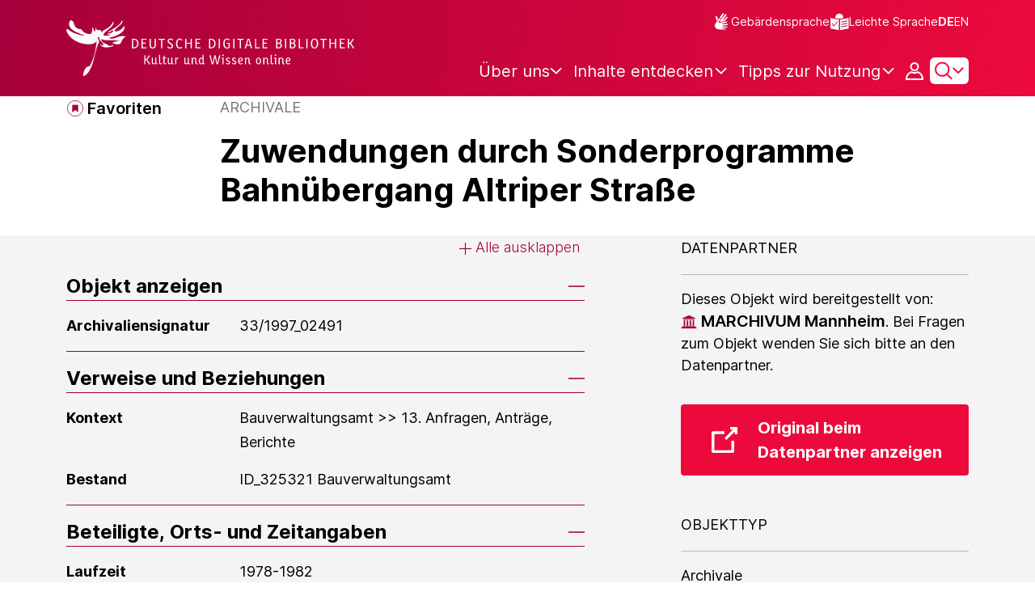

--- FILE ---
content_type: image/svg+xml;charset=UTF-8
request_url: https://www.deutsche-digitale-bibliothek.de/assets/icons/icon-hierarchy-doc-70f8588e6f2aec44e902fffd1558ef03.svg
body_size: 342
content:
<svg viewBox="0 0 20 20" fill="none" xmlns="http://www.w3.org/2000/svg"><path d="M16.8656 6.10313L12.2719 1.50937C12.1406 1.37812 12.0094 1.3125 11.8125 1.3125H5.25C4.52812 1.3125 3.9375 1.90312 3.9375 2.625V18.375C3.9375 19.0969 4.52812 19.6875 5.25 19.6875H15.75C16.4719 19.6875 17.0625 19.0969 17.0625 18.375V6.5625C17.0625 6.36562 16.9969 6.23438 16.8656 6.10313ZM11.8125 2.8875L15.4875 6.5625H11.8125V2.8875ZM15.75 18.375H5.25V2.625H10.5V6.5625C10.5 7.28438 11.0906 7.875 11.8125 7.875H15.75V18.375Z" fill="#A5003B"/><path d="M6.5625 14.4375H14.4375V15.75H6.5625V14.4375Z" fill="#A5003B"/><path d="M6.5625 10.5H14.4375V11.8125H6.5625V10.5Z" fill="#A5003B"/></svg>

--- FILE ---
content_type: text/javascript;charset=UTF-8
request_url: https://www.deutsche-digitale-bibliothek.de/assets/helpers/helpers.js
body_size: 4277
content:
var process = process || {env: {NODE_ENV: "development"}};
/*
 Copyright 2025 FIZ Karlsruhe - Leibniz-Institut fuer Informationsinfrastruktur GmbH

 Licensed under the Apache License, Version 2.0 (the "License");
 you may not use this file except in compliance with the License.
 You may obtain a copy of the License at

       http://www.apache.org/licenses/LICENSE-2.0

 Unless required by applicable law or agreed to in writing, software
 distributed under the License is distributed on an "AS IS" BASIS,
 WITHOUT WARRANTIES OR CONDITIONS OF ANY KIND, either express or implied.
 See the License for the specific language governing permissions and
 limitations under the License.
*/

import {fetchSearchResults} from "../views/searchResults/searchResults.js";
import {reloadAllSearchResultFilters} from "../components/selectedFilter.js";
import {fetchInstitutionListResults} from "../views/institutionList/institutionList.js";
import {fetchCalendarResults, reloadSelectedDate} from "../views/calendar/calendarFlatpickr.js";

const PARAM_SORT = 'sort';
const PARAM_ROWS = 'rows';
const PARAM_VIEW_TYPE = 'viewType';

let globalUrl = "";
let historyEdited = false;
let historySupport = false;

export const fixBootstrapCarouselSwipeBug = () => {
    const carouselElements = document.querySelectorAll('.carousel');
    carouselElements.forEach((element) => {
        const carousel = bootstrap.Carousel.getOrCreateInstance(element);
        carousel.pause();
    });
};

export const manageCarouselArrowsFocus = (sliderName) => {
    const sliderElement = document.getElementById(sliderName);
    if (sliderElement) {
        let targetSliderIndex;
        let sliderButton;

        sliderElement.addEventListener('slide.bs.carousel', function (e) {
            targetSliderIndex = e.to;
        });

        sliderElement.addEventListener('slid.bs.carousel', function () {
            // focus on the button only after the swiping is complete - slid.bs.carousel
            if (sliderButton) {
                sliderButton.focus();
            }
        });

        const addCarouselButtonsListener = (buttons, buttonClassName) => {
            buttons.forEach(function (button) {
                button.addEventListener('click', () => {
                    const targetSliderItem = Array.from(document.querySelectorAll('.carousel-item.slider-item')).find(el => el.id === targetSliderIndex.toString());
                    // case for the slider on the start page
                    const buttonClassSelector = `.${buttonClassName}`;
                    sliderButton = targetSliderItem.querySelector(buttonClassSelector);
                });
            });
        };

        const registerCarouselButtons = (buttonClassName) => {
            const carouselPrevButtons = sliderElement.querySelectorAll(`.${buttonClassName}`);
            addCarouselButtonsListener(carouselPrevButtons, buttonClassName);
        };

        registerCarouselButtons('carousel-prev');
        registerCarouselButtons('carousel-next');
    }
};

// enable counter on paragraph slider component
export const getCurrentIndexCmsCarousel = (querySelector) => {
    const carouselItems = document.querySelectorAll(querySelector);
    carouselItems.forEach(carouselItem => {
        carouselItem.addEventListener('slide.bs.carousel', function (e) {
            carouselItem.querySelector('.current-indicator').innerHTML = e.to + 1;
        });
    });
};

export const historyManager = function (path, excludedParams = []) {
    removeParamsFromUrl(path, excludedParams);
    if (historySupport) {
        const lastHistoryPath = window.history.state ? window.history.state.path : '';
        const newHistoryPath = path.href;
        if (lastHistoryPath !== newHistoryPath) {
            window.history.pushState({
                path: path.href
            }, '', path.href);
            historyEdited = true;
        }
    } else {
        globalUrl = (path.toString().indexOf('?') > -1) ? path.toString().split('?')[1] : path;
        window.location.href = path;
    }
};

export const removeParamsFromUrl = (url, params) => {
    if (!params) {
        return;
    }
    params.forEach(param => {
        url.searchParams.delete(param);
    });
};

export const getGlobalUrl = () => {
    return globalUrl;
};

export const getHistorySupport = () => {
    return historySupport;
};

export const initHistorySupport = function () {
    if (window.history && history.pushState) {
        historyEdited = false;
        historySupport = true;

        window.addEventListener('popstate', function () {
            if (history.state) {
                clickedBackForwardBrowserButtons(history.state.path);
            }
        });
    } else {
        historySupport = false;
        // Utilized for browser that doesn't supports pushState.
        globalUrl = location.search.substring(1);
    }
};

const clickedBackForwardBrowserButtons = (newUrl) => {
    let newUrlVars = getUrlVars(new URL(newUrl).search);

    updateSortOrder(newUrlVars);
    updateContentPagesSortOrder(newUrlVars);
    updateRowCount(newUrlVars);
    updateListGridSwitch(newUrlVars);
    updateSearchResultAndFacetFilters(new URL(newUrl));
};

const updateSortOrder = (newUrlVars) => {
    // update sort order
    let sort = document.querySelector('#sort-results');
    if (sort) {
        if (newUrlVars.hasOwnProperty(PARAM_SORT)) {
            sort.value = newUrlVars[PARAM_SORT][0];
        } else {
            sort.selectedIndex = 0;
        }
    }
};

const updateContentPagesSortOrder = (newUrlVars) => {
    // update sort order for some content pages
    let sortContent = document.querySelector('#content-sort-results');
    if (sortContent) {
        if (newUrlVars.hasOwnProperty(PARAM_SORT)) {
            sortContent.value = newUrlVars[PARAM_SORT][0];
        } else {
            sortContent.selectedIndex = 0;
        }
    }
};

const determineSearchType = () => {
    // Get the search type (item, entity, institution, article), relevant for default values
    let searchResultsContainer = document.querySelector('.search-results-container');
    if (searchResultsContainer && searchResultsContainer.dataset) {
        return searchResultsContainer.dataset.searchType;
    }
};

const updateRowCount = (newUrlVars) => {
    // update row count
    let pageFilter = document.getElementById("page-filter-results");
    if (pageFilter) {
        if (newUrlVars.hasOwnProperty(PARAM_ROWS)) {
            pageFilter.value = newUrlVars[PARAM_ROWS][0];
        } else {
            pageFilter.value = determineSearchType() === 'article' ? 10 : 20;
        }
    }
};

const updateListGridSwitch = (newUrlVars) => {
    // update list/grid switch
    let gridViewButton = document.querySelector('#view-grid');
    let listViewButton = document.querySelector('#view-list');
    if (gridViewButton && listViewButton) {
        if (newUrlVars.hasOwnProperty(PARAM_VIEW_TYPE)) {
            if (newUrlVars[PARAM_VIEW_TYPE][0] === 'grid') {
                listViewButton.classList.remove('active');
                gridViewButton.classList.add('active');
            } else {
                gridViewButton.classList.remove('active');
                listViewButton.classList.add('active');
            }
        } else {
            gridViewButton.classList.remove('active');
            listViewButton.classList.add('active');
        }
    }
};

/**
 *
 * @param {URL} url
 */
function updateSearchResultAndFacetFilters(url) {
    // update search result and facet filters
    if (jsPageName === "institutionList") {
        fetchInstitutionListResults(url, reloadAllSearchResultFilters, false);
    } else if (jsPageName === "lists") {
        fetchCalendarResults(url, reloadSelectedDate(), false);
    } else {
        fetchSearchResults(url, reloadAllSearchResultFilters, true);
    }
}

/**
 * This function will give you back the current url (if no urlParameters was set) plus the new parameters added
 * IMPORTANT: remember to pass your arrayParamVal already URL decoded
 */
export const addParamToCurrentUrl = function (arrayParamVal, urlString) {
    return addParamToCurrentUrlWithHistorySupport(arrayParamVal, urlString);
};

/**
 * This function will give you back the current url (if no urlParameters are set) plus the new parameters added
 * The methods checks for the global attribute historySupport.
 *
 * IMPORTANT: remember to pass your arrayParamVal already URL decoded
 */
export const addParamToCurrentUrlWithHistorySupport = function (arrayParamVal, urlString) {
    let currentUrl = (getHistorySupport()) ? location.search.substring(1) : getGlobalUrl();

    return addParamToUrl(currentUrl, arrayParamVal, null, urlString, true);
};

/**
 * Adds the given params to the given url
 */
const addParamToUrl = function (currentUrl, arrayParamVal, path, urlString, updateLanguage) {
    var queryParameters = {};
    var queryString = urlString ? urlString : currentUrl;

    if (queryString) {
        queryParameters = deparam(queryString);
    }
    arrayParamVal.forEach(function (key) {
        queryParameters[key[0]] = [key[1]];
    });

    const tmp = new URLSearchParams();
    Object.keys(queryParameters).map((k) => queryParameters[k].map((v) => tmp.append(k, v)));

    //Update the language switch
    if (updateLanguage) {
        updateLanguageSwitch(tmp.toString().replaceAll('\+', '%20'));
    }

    const addToPath = (path, params) => {
        const paramsAsString = params.toString();
        if (paramsAsString) {
            return path + '?' + paramsAsString;
        }
        return path;
    };

    return addToPath((path == null ? window.location.pathname : path), tmp);
};

export const updateLanguageSwitchFromUrl = function (fullUrl) {
    const url = new URL(fullUrl);
    let urlSP = url.searchParams;
    let urlHash = url.hash;

    // Make sure the url is escaped by encodeURIComponent and not
    // just toString() to prevent misencoding of whitespaces
    let urlSPList = [];
    urlSP.forEach((value, key) => {
        urlSPList.push(encodeURIComponent(key) + '=' + encodeURIComponent(value));
    });
    let urlSPString = urlSPList.join('&');

    updateLanguageSwitch(urlSPString, urlHash);
};

/**
 * Update the language switch link for the given params
 */
const updateLanguageSwitch = function (params, hash) {
    params = params.replace(/\&?lang=[^\&]*/g, '');
    if (params.length > 0) {
        params += '&';
    }
    if (params.indexOf('&') === 0) {
        params = params.substring(1);
    }
    let pattern = /(.*?\?).*?(lang=\w*)/;
    document.querySelectorAll('.language-switch a[href]').forEach(el => {
        let matches = pattern.exec(el.getAttribute('href'));
        if (hash) {
            el.setAttribute('href', matches[1] + params + matches[2] + hash);
        } else {
            el.setAttribute('href', matches[1] + params + matches[2]);
        }
    });
};

const deparam = function (querystring) {
    // remove any preceding url and split
    let params = {}, pair, d = decodeURIComponent, i;
    if (querystring.indexOf('?') > -1) {
        querystring = querystring.substring(querystring.indexOf('?') + 1).split('&');
        // march and parse
        for (i = 0; i < querystring.length; i++) {
            pair = querystring[i].split('=');
            if (!params[d(pair[0])]) {
                params[d(pair[0])] = [];
            }
            params[d(pair[0])].push(d(pair[1]));
        }
    }
    return params;
};
//get current page name
export const page = () => {
    let jsPageName = "";
    let jsPageMeta = document.querySelector('meta[name="page"]').content;

    if (jsPageMeta) {
        jsPageName = jsPageMeta;
    }
    return jsPageName;
};

export const getUrlVars = (searchUrl) => {
    const result = {};
    const params = new URLSearchParams(searchUrl);

    for (const key of params.keys()) {
        result[key] = params.getAll(key);
    }
    return result;
};

export const getFacetValuesFromUrl = function () {
    let facetValuesFromUrl = getUrlVar('facetValues%5B%5D');
    if (facetValuesFromUrl == null) {
        facetValuesFromUrl = getUrlVar('facetValues[]');
    }
    return facetValuesFromUrl;
};

const getUrlVar = function (name) {
    var result = null;
    var urlVar = de.ddb.common.search.getUrlVars(window.location.search)[name];

    if (urlVar && urlVar.length > 0 && urlVar[0].length > 0) {
        result = urlVar;
    }
    return result;
};


class ViewportInfo {
    viewPortOrder = {xs: 0, sm: 1, md: 2, lg: 4, xl: 5};

    constructor(name) {
        this.name = name;
    }

    getOrder() {
        return this.viewPortOrder[this.name];
    }

    /**
     * Checks if the current viewport is at most as big as the passed one
     *
     * @param name
     * @returns {boolean}
     */
    isAtMost(name) {
        return this.getOrder() <= this.viewPortOrder[name];
    }

    /**
     * Checks if the current viewport is at least as big as the passed one
     *
     * @param name
     * @returns {boolean}
     */
    isAtLeast(name) {
        return this.getOrder() >= this.viewPortOrder[name];
    }
}

/**
 * provides information about current viewport. It works together with the component _viewPortInfo.gsp.
 */
export const getViewportInfo = () => {
    const children = [...document.getElementById("viewport-info").children];
    for (const i in children) {
        const child = children[i];
        if (getComputedStyle(child, null).display === "block") {
            return new ViewportInfo(child.getAttribute("data-size"));
        }
    }
};

/**
 * Adds security attributes to anchor tags with target="_blank" and empty rel attributes. If anchor tags
 * has already rel attributes it is expected that ALL the necessary attributes are already set.
 */
export function secureBlankLinks() {
    // Find all anchor tags with target="_blank"
    const blankLinks = document.querySelectorAll('a[target="_blank"]');

    blankLinks.forEach(link => {
        const currentRel = link.getAttribute('rel');
        const requiredAttrs = ['nofollow', 'noopener', 'noreferrer'];

        if (!currentRel) {
            link.setAttribute('rel', requiredAttrs.join(' '));
        }
    });
}
